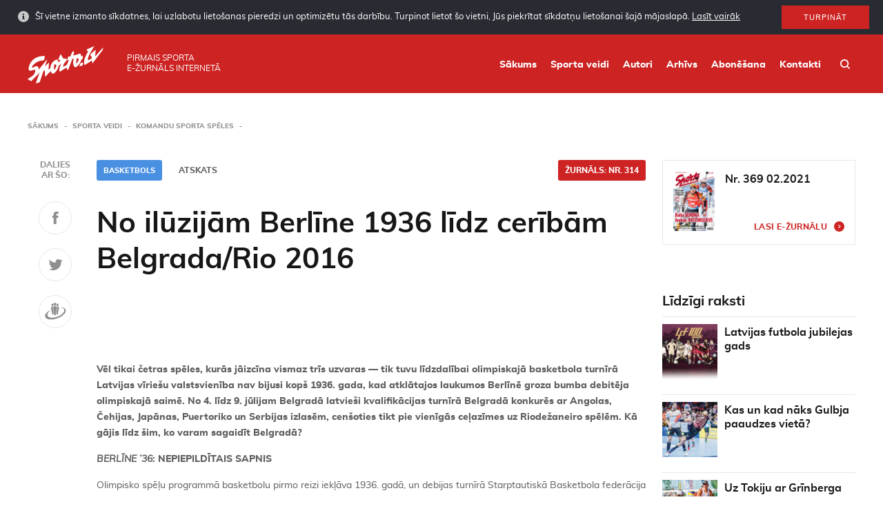

--- FILE ---
content_type: text/html; charset=UTF-8
request_url: https://www.sporto.lv/sporta-veidi/komandu-sporta-speles/no-iluzijam-berline-1936-lidz-ceribam-belgrada-rio-2016/
body_size: 23817
content:
<!doctype html>
<html class="no-js" lang="lv">
<head>
    <meta charset="utf-8">
    <meta http-equiv="X-UA-Compatible" content="IE=edge">
    <title>No ilūzijām Berlīne 1936 līdz cerībām Belgrada/Rio 2016 - Sporto</title>
    <meta name="viewport" content="width=device-width, initial-scale=1, user-scalable=no">
    <meta property="og:title" content="No ilūzijām Berlīne 1936 līdz cerībām Belgrada/Rio 2016"/>
    <meta property="og:url" content="https://www.sporto.lv/sporta-veidi/komandu-sporta-speles/no-iluzijam-berline-1936-lidz-ceribam-belgrada-rio-2016/"/>
    <meta property="og:description" content=""/>
                <meta property="og:image" content="https://www.sporto.lv/uploads/2019/03/Sporto-OG-attels-2x.png"/>
                    <link rel="shortcut icon" href="https://www.sporto.lv/uploads/2019/02/sporto-favicon-80x80.png">
        <link rel="icon" href="https://www.sporto.lv/uploads/2019/02/sporto-favicon-80x80.png">
        <title>No ilūzijām Berlīne 1936 līdz cerībām Belgrada/Rio 2016 - Sporto</title>

<!-- This site is optimized with the Yoast SEO plugin v12.6.2 - https://yoast.com/wordpress/plugins/seo/ -->
<meta name="robots" content="max-snippet:-1, max-image-preview:large, max-video-preview:-1"/>
<link rel="canonical" href="https://www.sporto.lv/sporta-veidi/komandu-sporta-speles/no-iluzijam-berline-1936-lidz-ceribam-belgrada-rio-2016/" />
<meta property="og:locale" content="lv_LV" />
<meta property="og:type" content="article" />
<meta property="og:title" content="No ilūzijām Berlīne 1936 līdz cerībām Belgrada/Rio 2016 - Sporto" />
<meta property="og:description" content="Vēl tikai četras spēles, kurās jāizcīna vismaz trīs uzvaras &mdash; tik tuvu līdzdalībai olimpiskajā basketbola turnīrā Latvijas vīrie&scaron;u valstsvienība nav bijusi kop&scaron; 1936. gada, kad atklātajos laukumos Berlīnē groza bumba debitēja olimpiskajā saimē. No 4. līdz 9. jūlijam Belgradā latvie&scaron;i kvalifikācijas turnīrā Belgradā konkurēs ar Angolas, Čehijas, Japānas, Puertoriko un Serbijas izlasēm, cen&scaron;oties tikt pie &hellip;" />
<meta property="og:url" content="https://www.sporto.lv/sporta-veidi/komandu-sporta-speles/no-iluzijam-berline-1936-lidz-ceribam-belgrada-rio-2016/" />
<meta property="og:site_name" content="Sporto" />
<meta property="article:publisher" content="https://www.facebook.com/zurnalssports" />
<meta name="twitter:card" content="summary" />
<meta name="twitter:description" content="Vēl tikai četras spēles, kurās jāizcīna vismaz trīs uzvaras &mdash; tik tuvu līdzdalībai olimpiskajā basketbola turnīrā Latvijas vīrie&scaron;u valstsvienība nav bijusi kop&scaron; 1936. gada, kad atklātajos laukumos Berlīnē groza bumba debitēja olimpiskajā saimē. No 4. līdz 9. jūlijam Belgradā latvie&scaron;i kvalifikācijas turnīrā Belgradā konkurēs ar Angolas, Čehijas, Japānas, Puertoriko un Serbijas izlasēm, cen&scaron;oties tikt pie &hellip;" />
<meta name="twitter:title" content="No ilūzijām Berlīne 1936 līdz cerībām Belgrada/Rio 2016 - Sporto" />
<script type='application/ld+json' class='yoast-schema-graph yoast-schema-graph--main'>{"@context":"https://schema.org","@graph":[{"@type":"WebSite","@id":"https://www.sporto.lv/#website","url":"https://www.sporto.lv/","name":"Sporto","description":"Sporto","potentialAction":{"@type":"SearchAction","target":"https://www.sporto.lv/?s={search_term_string}","query-input":"required name=search_term_string"}},{"@type":"WebPage","@id":"https://www.sporto.lv/sporta-veidi/komandu-sporta-speles/no-iluzijam-berline-1936-lidz-ceribam-belgrada-rio-2016/#webpage","url":"https://www.sporto.lv/sporta-veidi/komandu-sporta-speles/no-iluzijam-berline-1936-lidz-ceribam-belgrada-rio-2016/","inLanguage":"lv-LV","name":"No il\u016bzij\u0101m Berl\u012bne 1936 l\u012bdz cer\u012bb\u0101m Belgrada/Rio 2016 - Sporto","isPartOf":{"@id":"https://www.sporto.lv/#website"},"datePublished":"2019-02-22T06:47:13+00:00","dateModified":"2019-02-22T06:47:14+00:00","breadcrumb":{"@id":"https://www.sporto.lv/sporta-veidi/komandu-sporta-speles/no-iluzijam-berline-1936-lidz-ceribam-belgrada-rio-2016/#breadcrumb"}},{"@type":"BreadcrumbList","@id":"https://www.sporto.lv/sporta-veidi/komandu-sporta-speles/no-iluzijam-berline-1936-lidz-ceribam-belgrada-rio-2016/#breadcrumb","itemListElement":[{"@type":"ListItem","position":1,"item":{"@type":"WebPage","@id":"https://www.sporto.lv/","url":"https://www.sporto.lv/","name":"<i class=\"fa fa-home\"></i>"}},{"@type":"ListItem","position":2,"item":{"@type":"WebPage","@id":"https://www.sporto.lv/sporta-veidi/%sport-category%/","url":"https://www.sporto.lv/sporta-veidi/%sport-category%/","name":"Articles"}},{"@type":"ListItem","position":3,"item":{"@type":"WebPage","@id":"https://www.sporto.lv/sporta-veidi/komandu-sporta-speles/no-iluzijam-berline-1936-lidz-ceribam-belgrada-rio-2016/","url":"https://www.sporto.lv/sporta-veidi/komandu-sporta-speles/no-iluzijam-berline-1936-lidz-ceribam-belgrada-rio-2016/","name":"No il\u016bzij\u0101m Berl\u012bne 1936 l\u012bdz cer\u012bb\u0101m Belgrada/Rio 2016"}}]}]}</script>
<!-- / Yoast SEO plugin. -->

<link rel='dns-prefetch' href='//www.sporto.lv' />
<link rel='dns-prefetch' href='//s.w.org' />
<link rel='stylesheet' id='wp-block-library-css'  href='https://www.sporto.lv/wp/wp-includes/css/dist/block-library/style.min.css?ver=5.0.3' type='text/css' media='all' />
<link rel='stylesheet' id='sage/css-css'  href='https://www.sporto.lv/themes/base/assets/styles/main.css?ver=1.1.3' type='text/css' media='all' />
	<script>
		var ajaxurl = "https:\/\/www.sporto.lv\/wp\/wp-admin\/admin-ajax.php",
			base_url = "https:\/\/www.sporto.lv\/themes\/base",
			template_url = "https:\/\/www.sporto.lv\/themes\/base",
			translations = {
				required    : 'Please fill all required fields',
				valid_email : 'Please provide a valid email address',
				valid_captcha : 'Please check the reCAPTCHA field',
				select : 'Choose',
				prev: 'Previous',
				next : 'Next',
				readmore : 'Lasīt vairāk'
			},
			gmap_api_key = 
			"AIzaSyCcKjA2R8ybmmpXKgqwwNeUKZpBZJBw3ak"							;
	</script>
		<link rel='https://api.w.org/' href='https://www.sporto.lv/wp-json/' />
<link rel="EditURI" type="application/rsd+xml" title="RSD" href="https://www.sporto.lv/wp/xmlrpc.php?rsd" />
<link rel="wlwmanifest" type="application/wlwmanifest+xml" href="https://www.sporto.lv/wp/wp-includes/wlwmanifest.xml" /> 
<meta name="generator" content="WordPress 5.0.3" />
<link rel='shortlink' href='https://www.sporto.lv/?p=3801' />
<link rel="alternate" type="application/json+oembed" href="https://www.sporto.lv/wp-json/oembed/1.0/embed?url=https%3A%2F%2Fwww.sporto.lv%2Fsporta-veidi%2Fkomandu-sporta-speles%2Fno-iluzijam-berline-1936-lidz-ceribam-belgrada-rio-2016%2F" />
<link rel="alternate" type="text/xml+oembed" href="https://www.sporto.lv/wp-json/oembed/1.0/embed?url=https%3A%2F%2Fwww.sporto.lv%2Fsporta-veidi%2Fkomandu-sporta-speles%2Fno-iluzijam-berline-1936-lidz-ceribam-belgrada-rio-2016%2F&#038;format=xml" />
    </head>    <body class="magazine-template-default single single-magazine postid-3801 no-iluzijam-berline-1936-lidz-ceribam-belgrada-rio-2016">
                    <div id="cookies" class="cookies cookies--hidden">
        <div class="cookies__inner">
            <div class="cookies__text">
                Šī vietne izmanto sīkdatnes, lai uzlabotu lietošanas pieredzi un optimizētu tās darbību. Turpinot lietot šo vietni, Jūs piekrītat sīkdatņu lietošanai šajā mājaslapā.                <a class="cookies__more" href="https://www.sporto.lv/sikdatnu-lietosanas-politika/">Lasīt vairāk</a>
            </div>
            <div class="cookies__button">
                <button id="cookies-btn" class="button">Turpināt</button>
            </div>
        </div>
    </div>
            <div class="outer-wrapper">
            <div class="header">
    <div class="container">
        <div class="header__logo">
            <a class="header__logo__link" href="https://www.sporto.lv/">
                <img class="header__logo__image" src="https://www.sporto.lv/uploads/2019/02/Sporto_lv-logo.svg"/>
            </a>
        </div>
        <div class="header__text"><span>Pirmais sporta<br> e-žurnāls internetā</span></div>
        <div class="header__right">
            <nav class="main-nav">
                <div class="menu-main-menu-container"><ul id="menu-main-menu" class="main-nav__list"><li id="menu-item-18375" class="menu-item menu-item-type-post_type menu-item-object-page menu-item-home menu-item-18375"><a href="https://www.sporto.lv/">Sākums</a></li>
<li id="menu-item-18374" class="menu-item menu-item-type-post_type menu-item-object-page menu-item-18374"><a href="https://www.sporto.lv/sporta-veidi/">Sporta veidi</a></li>
<li id="menu-item-18372" class="menu-item menu-item-type-post_type menu-item-object-page menu-item-18372"><a href="https://www.sporto.lv/rakstu-autori/">Autori</a></li>
<li id="menu-item-18373" class="menu-item menu-item-type-post_type menu-item-object-page menu-item-18373"><a href="https://www.sporto.lv/arhivs/">Arhīvs</a></li>
<li id="menu-item-18371" class="menu-item menu-item-type-post_type menu-item-object-page menu-item-18371"><a href="https://www.sporto.lv/abonesana/">Abonēšana</a></li>
<li id="menu-item-28" class="menu-item menu-item-type-post_type menu-item-object-page menu-item-28"><a href="https://www.sporto.lv/kontakti/">Kontakti</a></li>
</ul></div>            </nav>
            <div class="header__search"><a class="header__search__link" href="/?s"></a></div>
            <div class="header__mobile-toggle js-toggle-mobile-menu"></div>
        </div>
    </div>
</div>            <div class="wrap" role="document">
                <div class="content">
                                            <div class="main">
                            <div class="container">
<div class="breadcrumbs">
    <ul id="breadcrumbs" class="breadcrumbs"><li class="breadcrumbs__item breadcrumbs__item--home"><a href="https://www.sporto.lv/">Sākums</a></li><li class="breadcrumbs__item"><a href="https://www.sporto.lv/sporta-veidi/">Sporta veidi</a></li><li class="breadcrumbs__item"><a href="https://www.sporto.lv/sporta-veidi/komandu-sporta-speles/">Komandu sporta spēles</a></li></ul></div><div class="page__body clearfix">
    <div class="page__left">
        <div class="page__has-share">
            
<div class="share">
    <div class="share__scroller">
        <div class="share__text">Dalies <br> ar šo: </div>
        <a href="https://www.facebook.com/sharer/sharer.php?u=https://www.sporto.lv/sporta-veidi/komandu-sporta-speles/no-iluzijam-berline-1936-lidz-ceribam-belgrada-rio-2016/" class="share__item soc-share" data-platform="facebook" data-content="https://www.sporto.lv/sporta-veidi/komandu-sporta-speles/no-iluzijam-berline-1936-lidz-ceribam-belgrada-rio-2016/">
            <svg width="9px" height="19px" viewBox="0 0 9 19" version="1.1" xmlns="http://www.w3.org/2000/svg" xmlns:xlink="http://www.w3.org/1999/xlink"> <g id="Molekulas" stroke="none" stroke-width="1" fill="none" fill-rule="evenodd"> <g id="Projekta-vizuālās-pamatvadlīnijas" transform="translate(-212.000000, -3292.000000)" fill="#5F5F5F"> <g id="Ikonas" transform="translate(120.000000, 3191.000000)"> <g id="facebook" transform="translate(72.000000, 86.000000)"> <g id="faceboook" transform="translate(20.000000, 15.710145)"> <path d="M5.76,4.24718841 L5.76,6.04585507 L8.64,6.04585507 L8.28,9.28318841 L5.76,9.28318841 L5.76,18.2751884 L1.8,18.2751884 L1.8,9.28318841 L0,9.28318841 L0,6.04585507 L1.8,6.04585507 L1.8,4.24718841 C1.8,4.24718841 1.48,0.816521739 4.68,0.284521739 L8.64,0.284521739 L8.64,3.16718841 L6.84,3.16718841 C6.55102231,3.15861211 6.27130886,3.26964115 6.0668808,3.47406921 C5.86245275,3.67849727 5.7514237,3.95821071 5.76,4.24718841 L5.76,4.24718841 Z"></path> </g> </g> </g> </g> </g></svg>
        </a>
        <a href="https://twitter.com/share/?text=https://www.sporto.lv/sporta-veidi/komandu-sporta-speles/no-iluzijam-berline-1936-lidz-ceribam-belgrada-rio-2016/" class="share__item soc-share" data-platform="twitter" data-content='{"title":"No il\u016bzij\u0101m Berl\u012bne 1936 l\u012bdz cer\u012bb\u0101m Belgrada\/Rio 2016","url":"https:\/\/www.sporto.lv\/sporta-veidi\/komandu-sporta-speles\/no-iluzijam-berline-1936-lidz-ceribam-belgrada-rio-2016\/","text":"V\u0113l tikai \u010detras sp\u0113les, kur\u0101s j\u0101izc\u012bna vismaz tr\u012bs uzvaras &mdash; tik tuvu l\u012bdzdal\u012bbai olimpiskaj\u0101 basketbola turn\u012br\u0101 Latvijas v\u012brie&scaron;u valstsvien\u012bba nav bijusi kop&scaron; 1936."}'>
            <svg width="21px" height="16px" viewBox="0 0 21 16" version="1.1" xmlns="http://www.w3.org/2000/svg" xmlns:xlink="http://www.w3.org/1999/xlink"> <g id="Molekulas" stroke="none" stroke-width="1" fill="none" fill-rule="evenodd"> <g id="Projekta-vizuālās-pamatvadlīnijas" transform="translate(-278.000000, -3293.000000)" fill="#5F5F5F"> <g id="Ikonas" transform="translate(120.000000, 3191.000000)"> <g id="twitter" transform="translate(144.000000, 86.000000)"> <g id="twiiter" transform="translate(14.666667, 16.000000)"> <path d="M20,1.90133333 C19.2485292,2.22517374 18.4532302,2.43590549 17.64,2.52666667 C18.5010519,2.04128358 19.1447382,1.24597343 19.44,0.302666667 C18.6353463,0.773635706 17.7559634,1.10329155 16.84,1.27733333 C16.0729961,0.479753552 15.0194322,0.0212153252 13.9130359,0.00344289648 C12.8066397,-0.0143295322 11.7388919,0.410133327 10.9466667,1.18266667 C10.1661241,1.9258279 9.73116412,2.9610327 9.74666667,4.03866667 C9.74357935,4.35034799 9.77941195,4.66119576 9.85333333,4.964 C6.56677401,4.80800159 3.49801404,3.27458967 1.4,0.74 C1.0294049,1.35414857 0.835614952,2.05871347 0.84,2.776 C0.833192107,3.44988312 1.00329911,4.11376018 1.33333333,4.70133333 C1.65447996,5.28123886 2.11213185,5.77412994 2.66666667,6.13733333 C2.01682827,6.11736856 1.38126369,5.94178812 0.813333333,5.62533333 L0.813333333,5.676 C0.799079541,6.61747853 1.13123454,7.53137928 1.74666667,8.244 C2.34135999,8.96918401 3.17195757,9.46235133 4.09333333,9.63733333 C3.74052997,9.72785124 3.37755816,9.77266257 3.01333333,9.77066667 C2.75439095,9.76824669 2.49595347,9.74730434 2.24,9.708 C2.4990148,10.5124671 3.0081992,11.2131796 3.69333333,11.708 C4.38252722,12.22449 5.21878374,12.5071354 6.08,12.5146667 C4.62724307,13.651023 2.83095343,14.2590342 0.986666667,14.2386667 C0.657075279,14.2408469 0.327634396,14.2239296 0,14.188 C1.87814338,15.3884722 4.06437975,16.0179415 6.29333333,16 C7.69102129,16.0096535 9.08002248,15.7796566 10.4,15.32 C11.5887533,14.9106139 12.6949631,14.292491 13.6666667,13.4946667 C14.5722536,12.7361468 15.3627442,11.8499888 16.0133333,10.864 C16.6528329,9.90696445 17.1470827,8.86050278 17.48,7.75866667 C17.7960378,6.70669263 17.9577231,5.61441891 17.96,4.516 C17.96,4.28266667 17.96,4.108 17.9466667,3.99066667 C18.7477376,3.41931929 19.4426606,2.71221264 20,1.90133333 L20,1.90133333 Z"></path> </g> </g> </g> </g> </g></svg>
        </a>
        <a href="https://www.draugiem.lv/say/ext/add.php?title=No ilūzijām Berlīne 1936 līdz cerībām Belgrada/Rio 2016&amp;link=https://www.sporto.lv/sporta-veidi/komandu-sporta-speles/no-iluzijam-berline-1936-lidz-ceribam-belgrada-rio-2016/" class="share__item soc-share" data-platform="draugiem" data-content='{"title":"No il\u016bzij\u0101m Berl\u012bne 1936 l\u012bdz cer\u012bb\u0101m Belgrada\/Rio 2016","url":"https:\/\/www.sporto.lv\/sporta-veidi\/komandu-sporta-speles\/no-iluzijam-berline-1936-lidz-ceribam-belgrada-rio-2016\/","text":"V\u0113l tikai \u010detras sp\u0113les, kur\u0101s j\u0101izc\u012bna vismaz tr\u012bs uzvaras &mdash; tik tuvu l\u012bdzdal\u012bbai olimpiskaj\u0101 basketbola turn\u012br\u0101 Latvijas v\u012brie&scaron;u valstsvien\u012bba nav bijusi kop&scaron; 1936."}'>
            <svg width="31px" height="25px" viewBox="0 0 31 25" version="1.1" xmlns="http://www.w3.org/2000/svg" xmlns:xlink="http://www.w3.org/1999/xlink"> <g id="Molekulas" stroke="none" stroke-width="1" fill="none" fill-rule="evenodd"> <g id="Projekta-vizuālās-pamatvadlīnijas" transform="translate(-345.000000, -3289.000000)" fill="#5F5F5F"> <g id="Ikonas" transform="translate(120.000000, 3191.000000)"> <g id="draugiem" transform="translate(216.000000, 86.000000)"> <g transform="translate(9.043478, 11.710145)"> <path d="M21.6765217,7.04052174 C27.0498551,7.10985507 30.1831884,10.4405217 26.6231884,14.9938551 C24.4912415,17.5419595 21.694191,19.4486618 18.5431884,20.5018551 C18.3698551,20.5618551 18.1831884,20.6245217 18.0098551,20.6858551 C17.6631884,20.7978551 17.3298551,20.9045217 16.9831884,21.0085217 C16.1831884,21.2351884 15.4098551,21.4365217 14.6631884,21.5858551 C13.8498551,21.7511884 13.0765217,21.8738551 12.3165217,21.9618551 C11.7831884,22.0125217 11.2631884,22.0485217 10.7565217,22.0578551 C7.32985507,22.1445217 4.75652174,21.2018551 3.91652174,19.1725217 C2.90318841,16.7511884 4.95652174,13.3778551 9.04985507,10.8085217 C6.00985507,12.0485217 0.503188406,14.9511884 0.263188406,19.1111884 L0.263188406,19.6365217 C0.293607611,20.0753743 0.374131104,20.5093065 0.503188406,20.9298551 C1.38318841,23.7298551 5.51652174,25.0471884 10.7565217,24.5738551 C11.2765217,24.5311884 11.7965217,24.4702995 12.3165217,24.3911884 C13.0765217,24.2765217 13.8631884,24.1245217 14.6631884,23.9365217 C15.4231884,23.7538551 16.1965217,23.5365217 16.9831884,23.2898551 C17.1565217,23.2285217 17.3298551,23.1765217 17.5031884,23.1151884 C17.8631884,23.0005217 18.2098551,22.8791884 18.5431884,22.7485217 C22.3753068,21.5534018 25.8033356,19.3240297 28.4498551,16.3058551 C29.4192243,15.1618413 30.0475585,13.7684179 30.2631884,12.2845217 L30.2631884,11.3671884 C29.9565217,8.33385507 26.4498551,6.55652174 21.6765217,7.04052174 Z M18.1831884,5.53652174 C18.3045393,5.53668285 18.4254485,5.52190505 18.5431884,5.49252174 C19.3319213,5.1656291 19.8100391,4.35717527 19.7165217,3.50852174 C19.9127642,2.63437776 19.4007828,1.75702794 18.5431884,1.49785507 C18.4686087,1.48295481 18.3924999,1.47713472 18.3165217,1.48052174 C17.7015625,1.48364658 17.1606424,1.8877139 16.9831884,2.47652174 C16.8635036,2.80761164 16.8003999,3.15648489 16.7965217,3.50852174 C16.7727014,3.91724477 16.8363395,4.32634726 16.9831884,4.70852174 C17.1643204,5.21323613 17.6470452,5.54631626 18.1831884,5.53652174 L18.1831884,5.53652174 Z M18.1698551,5.87785507 C17.8782093,5.87442021 17.5872153,5.90620571 17.3031884,5.97252174 L17.3698551,6.06985507 L17.4898551,6.30585507 L17.5965217,6.55118841 L17.6898551,6.80452174 L17.7431884,7.07118841 L17.7965217,7.33785507 L17.8098551,7.60452174 L17.8231884,7.87118841 L17.8231884,8.14985507 L17.8098551,8.41652174 L17.7965217,8.68318841 L17.7565217,8.94985507 L17.7165217,9.21652174 L17.6631884,9.48318841 L17.6231884,9.74985507 L17.5698551,10.0165217 L17.5031884,10.2831884 L17.4498551,10.5351884 L17.3965217,10.7805217 L17.3298551,11.0178551 L17.2765217,11.2445217 L17.2231884,11.4618551 L17.1698551,11.6725217 L17.1431884,11.8058551 L17.1031884,11.9551884 L17.0765217,12.1125217 L17.0498551,12.2778551 L17.0098551,12.4525217 L16.9831884,12.6018551 L16.9831884,12.6365217 L16.9565217,12.8285217 L16.9165217,13.0205217 L16.8898551,13.2231884 L16.8498551,13.4325217 L16.8231884,13.6418551 L16.7965217,13.8525217 L16.7698551,14.0698551 L16.7298551,14.2805217 L16.7031884,14.4991884 L16.6765217,14.7165217 L16.6498551,14.9365217 L16.6498551,14.9565217 C16.7031884,15.5858551 16.7565217,16.1178551 16.7831884,16.4231884 C16.7811935,16.6927396 16.85017,16.9580693 16.9831884,17.1925217 C17.1794331,17.4396151 17.4811566,17.5791004 17.7965217,17.5685217 C18.0683423,17.5662723 18.3314407,17.4723086 18.5431884,17.3018551 C18.7513907,17.0566382 18.8732,16.7497726 18.8898551,16.4285217 C19.0231884,15.5285217 19.4231884,12.5738551 19.7698551,11.3058551 C20.2631884,9.47918841 21.4498551,6.15785507 18.5431884,5.90585507 C18.4196561,5.88687403 18.2948366,5.87751256 18.1698551,5.87785507 L18.1698551,5.87785507 Z M14.6365217,4.94452174 L14.6631884,4.94452174 C15.7831884,4.93652174 16.3165217,3.89518841 16.3165217,2.61918841 C16.3165217,1.34318841 15.7831884,0.293855072 14.6631884,0.285855072 L14.6365217,0.285855072 C13.5031884,0.285855072 12.9698551,1.33518841 12.9698551,2.61918841 C12.9698551,3.90318841 13.5031884,4.94185507 14.6365217,4.94185507 L14.6365217,4.94452174 Z M12.3165217,10.3378551 C12.4231884,10.7831884 12.5298551,11.1938551 12.6098551,11.5618551 C12.9698551,13.0285217 13.3165217,16.4125217 13.4498551,17.4285217 C13.4067286,17.8867097 13.6268246,18.3297933 14.0179888,18.5722531 C14.4091529,18.8147129 14.9038906,18.8147129 15.2950547,18.5722531 C15.6862188,18.3297933 15.9063149,17.8867097 15.8631884,17.4285217 C15.9831884,16.4058551 16.3298551,13.0151884 16.6765217,11.5618551 C16.7698551,11.1938551 16.8765217,10.7831884 16.9831884,10.3378551 C17.4382025,9.06942652 17.4382025,7.68228362 16.9831884,6.41385507 C16.4005396,5.7306737 15.5477506,5.33716328 14.6498551,5.33716328 C13.7519595,5.33716328 12.8991705,5.7306737 12.3165217,6.41385507 C11.8687994,7.68262681 11.8687994,9.06641667 12.3165217,10.3351884 L12.3165217,10.3378551 Z M10.7565217,5.49518841 C10.8744116,5.52375415 10.9952222,5.5385199 11.1165217,5.53918841 C11.6520473,5.55371685 12.1362224,5.22232591 12.3165217,4.71785507 C12.4633706,4.3356806 12.5270088,3.9265781 12.5031884,3.51785507 C12.4993102,3.16581823 12.4362066,2.81694498 12.3165217,2.48585507 C12.1424739,1.89466978 11.5994611,1.48903919 10.9831884,1.48985507 C10.9072103,1.48646805 10.8311014,1.49228814 10.7565217,1.50718841 C9.89814377,1.76413613 9.38929728,2.64613672 9.59652174,3.51785507 C9.49787561,4.36080371 9.97182597,5.16651932 10.7565217,5.48985507 L10.7565217,5.49518841 Z M10.4098551,16.4218551 C10.4265102,16.743106 10.5483194,17.0499715 10.7565217,17.2951884 C10.9682694,17.465642 11.2313678,17.5596057 11.5031884,17.5618551 C11.8191678,17.5755058 12.1222194,17.4354065 12.3165217,17.1858551 C12.4426788,16.9479541 12.5154788,16.6854192 12.5298551,16.4165217 C12.5565217,16.1098551 12.5965217,15.5778551 12.6498551,14.9578551 L12.6498551,14.9431884 L12.6231884,14.7231884 L12.5965217,14.5058551 L12.5565217,14.2871884 L12.5298551,14.0765217 L12.5031884,13.8591884 L12.4765217,13.6485217 L12.4498551,13.4391884 L12.4098551,13.2298551 L12.3831884,13.0271884 L12.3565217,12.8351884 L12.3165217,12.6431884 L12.3165217,12.6178551 L12.2898551,12.4591884 L12.2631884,12.2845217 L12.2231884,12.1191884 L12.1965217,11.9618551 L12.1565217,11.8125217 L12.1298551,11.6791884 L12.0898551,11.4685217 L12.0231884,11.2511884 L11.9698551,11.0245217 L11.9165217,10.7871884 L11.8498551,10.5418551 L11.7965217,10.2898551 L11.7431884,10.0231884 L11.6765217,9.75652174 L11.6231884,9.48985507 L11.5831884,9.22318841 L11.5431884,8.95652174 L11.5165217,8.68985507 L11.4898551,8.42318841 L11.4765217,8.14318841 L11.4765217,7.87652174 L11.4898551,7.60985507 L11.5165217,7.34318841 L11.5565217,7.07652174 L11.6231884,6.80985507 L11.6898551,6.55652174 L11.8098551,6.31118841 L11.9431884,6.07518841 L12.0098551,5.97785507 C11.7211707,5.91236873 11.4258626,5.88060074 11.1298551,5.88318841 C11.0051152,5.87975457 10.8802969,5.88599549 10.7565217,5.90185507 C7.84985507,6.15385507 9.03652174,9.47518841 9.52985507,11.3018551 C9.87652174,12.5645217 10.2765217,15.5191884 10.4098551,16.4231884 L10.4098551,16.4218551 Z"></path> </g> </g> </g> </g> </g></svg>
        </a>
    </div>
</div>            <div class="meta clearfix">
                                   <a class="meta__category meta__tag" href="https://www.sporto.lv/sporta-veidi/basketbols/">Basketbols</a>
                      <a class="meta__magazine meta__tag" href="https://www.sporto.lv/arhivs/314/">Žurnāls:  Nr. 314</a>
        <span class="meta__author">
                                            <span class="meta__author__item">Atskats</span>
                    
    </span>
</div>

<div class="entry-content">
    <h1 class="page__title">No ilūzijām Berlīne 1936 līdz cerībām Belgrada/Rio 2016</h1>
            <p class="lead-text"></p>
        <div class="lead-image"><img src="" alt=""></div>
    <p><strong>Vēl tikai četras spēles, kurās jāizcīna vismaz trīs uzvaras &mdash; tik tuvu līdzdalībai olimpiskajā basketbola turnīrā Latvijas vīrie&scaron;u valstsvienība nav bijusi kop&scaron; 1936. gada, kad atklātajos laukumos Berlīnē groza bumba debitēja olimpiskajā saimē. No 4. līdz 9. jūlijam Belgradā latvie&scaron;i kvalifikācijas turnīrā Belgradā konkurēs ar Angolas, Čehijas, Japānas, Puertoriko un Serbijas izlasēm, cen&scaron;oties tikt pie vienīgās ceļazīmes uz Riodežaneiro spēlēm. Kā gājis līdz &scaron;im, ko varam sagaidīt Belgradā? </strong></p>
<p><strong><em>BERLĪNE &rsquo;36</em></strong><strong>: NEPIEPILDĪTAIS SAPNIS</strong></p>
<p>Olimpisko spēļu programmā basketbolu pirmo reizi iekļāva 1936. gadā, un debijas turnīrā Starptautiskā Basketbola federācija demokrātiski ļāva piedalīties visiem, kam vien bija vēlē&scaron;anās un līdzekļi ceļojumam uz Berlīni. Pieteicās 23 valstu komandas, bet divas &mdash; arī Eiropas vicečempione Spānijas izlase &mdash; laukumā neizgāja.</p>
<p>Piedalījās arī Eiropas čempione Latvijas valstsvienība, kuras izredžu vērtējums pirms turnīra svārstījās starp divām galējībām. Optimisti cerēja uz līdzvērtīgu cīņu pat ar basketbola dzimtenes ASV pārstāvjiem. Pesimisti sūrojās, ka trūkst objektīvas informācijas ne tikai par Ziemeļamerikas un Dienvidamerikas, bet arī eksotiskās Āzijas &mdash; Filipīnu, Japānas un Ķīnas &mdash; komandu spēku, kā arī norādīja uz meistarīgā uzbrucēja Jāņa Lidmaņa trūkumu un valstsvienības galvenā trenera Valdemāra Baumaņa atstum&scaron;anu no komandas vadības.</p>
<p>Piepildījās sliktākais variants. Latvijas komanda pirmajā spēlē gan uzvarēja Urugvajas izlasi (20:17), bet otrajā kārtā zaudēja nākamajiem 2. vietas ieguvējiem &mdash; Kanādas basketbolistiem (23:34) &mdash; un tre&scaron;ajā spēlē piekāpās Polijas komandai (23:28). Noslēguma tabulā dalīta 15.&mdash;18. vieta&#8230;</p>
<p>1940. gadā XII olimpiādes spēles bija paredzētas netālajos Helsinkos. Latvijas basketbolisti atkal loloja nopietnus nodomus, un &scaron;oreiz cerībām bija ielikts stabilāks pamats. Pirmkārt, mūsu groza bumbas sūtņi jau bija viesoju&scaron;ies pieredzes un meistarības krā&scaron;anas vizītē ASV. Otrkārt, starptautiskā basketbola dzīve kļuva aizvien aktīvāka un Latvijas valstsvienība ar jauniem spēkiem ierindā regulāri bija pieveikusi visas Eiropas elites komandas. Tre&scaron;kārt, 1939. gada Eiropas meistarsacīkstēs Kauņā izcīnītajai otrajai vietai patiesībā bija pat augstāka vērtība nekā 1935. gadā iegūtajam čempionu kausam, jo latvie&scaron;i laukumā bija apliecināju&scaron;i konkurētspēju ar ASV basketbola zinības apguvu&scaron;ajiem Lietuvas basketbolistiem, ieskaitot Berlīnes spēļu čempionu Pranu Lubinu.</p>
<p>Diemžēl Otrā pasaules kara sākums un Padomju Savienības iebrukums Somijā izjauca olimpiskos plānus. No 1952. līdz 1988. gadam Latvijas basketbolisti olimpiskajos laukumos varēja cīnīties tikai zem sve&scaron;iem karogiem.</p>
<p><strong>ZEM OLIMPA VISIEM VIETAS NEPIETIEK</strong></p>
<p>Pirmajās pēckara spēlēs Londonā 1948. gadā, kur okupēto Baltijas valstu sportistiem līdzdalība jau bija liegta, tika sasniegts basketbola turnīra dalībnieku rekords &mdash; cīņā par olimpisko titulu devās visas 23 pieteiktās komandas.</p>
<p>Jūtot, ka aizvien pieaugo&scaron;o interesi vairs nebūs iespējams iekļaut sacensību kalendāra <em>rāmī</em>, <em>FIBA</em> nolēma ierobežot olimpiskā turnīra dalībnieku skaitu ar 16 komandām (kop&scaron; 1976. gada spēlē 12 vīrie&scaron;u komandas, toties notiek arī sievie&scaron;u turnīri). Daļa vietu tradicionāli tika rezervētas rīkotājiem, kā arī iepriek&scaron;ējo spēļu un pasaules čempionātu laureātiem. Citiem pretendentiem rīkoja īpa&scaron;us kvalifikācijas turnīrus, kas sākotnēji risinājās īsi pirms olimpisko spēļu atklā&scaron;anas tajā pa&scaron;ā valstī.</p>
<p>1952. gadā 13 vienības cīnījās par se&scaron;ām vietām. 1956. gadā Melburnā atlases <em>sieta</em> funkcijas veiksmīgi izpildīja lielais attālums &mdash; līdz Austrālijai nokļuva tikai 14 valstu izlases un īpa&scaron;s kvalifikācijas turnīrs nebija vajadzīgs. Savukārt 1960. gadā piecas brīvās vietas pēdējā brīdī tika sadalītas 18 vienību turnīrā Boloņā.</p>
<p><strong>CĪNĀS ARĪ LATVIE&Scaron;I</strong></p>
<p>Latvijas basketbola valstsvienībai ceļ&scaron; uz olimpiskajām spēlēm bija slēgts līdz pat neatkarības atgū&scaron;anai, savukārt Padomju Savienības izlases sastāvā iekļautie latvie&scaron;u spēlētāji ilgu laiku bija pasargāti no kvalifikācijas cīņām, jo PSRS komandai kā daudzkārtējai Eiropas čempionei līdz pat 1980. gadam olimpiskā ceļazīme tika pasniegta uz &scaron;ķīvī&scaron;a ar zelta maliņu. &Scaron;ajā laikā pa trim reizēm olimpiskās sudraba medaļas izcīnīja Maigonis Valdmanis, Jānis Krūmiņ&scaron; un Valdis Muižnieks, pa reizei &mdash; Cezars Ozers un Juris Kalniņ&scaron;.</p>
<p>Tomēr arī olimpiskie kvalifikācijas turnīri nepalika bez latvie&scaron;u līdzdalības.</p>
<p>1960. gadā no 12. līdz 20. augustam Boloņā 18 komandas no visas pasaules cīnījās par piecām vietām Romas olimpisko spēļu turnīrā, un &scaron;ajās sacensībās Austrālijas izlases sastāvā spēlēja Latvijā dzimu&scaron;ie Inga Freidenfelds un Juris Dancis (abi jau bija piedalīju&scaron;ies Melburnas olimpiskajās spēlēs), turklāt Ķenguru zemes komandu trenēja Ēriks Erkens. Latvie&scaron;i savā komandā bija starp līderiem (Freidenfeldam vidēji spēlē 16, Dancim &mdash; 8,4 punkti), tiesa, Austrālijas izlase grupas turnīrā zaudēja visās četrās spēlēs, un vienīgajai uzvarai pār Sudānas komandu bija tikai prestiža vērtība.</p>
<p>1964. gadā Tokijas olimpisko ceļazīmju pretendenti tika sadalīti vairākos turnīros pēc ģeogrāfiskā principa. Jokohamā, kur spēlēja 10 komandas no Āzijas, Amerikas un Okeānijas, Austrālijas basketbolistiem veicās labāk nekā iepriek&scaron; &mdash; 2. vieta un tiesības piedalīties olimpiskajās spēlēs! Astoņu uzvaru izcīnī&scaron;anā roku pielika arī latvie&scaron;i. Verners Linde vidēji spēlē guva 7 punktus, Miķelis Dancis (Jura brālis) &mdash; 3,6. Nedēļu pēc kvalifikācijas beigām startēju&scaron;ajā olimpiskajā turnīrā austrālie&scaron;i izcīnīja 9. vietu (Lindem vidēji spēlē 4 punkti, Dancim &mdash; 1,2).</p>
<p>1968. gadā Meksikas pilsētā Monterejā cīņa par divām olimpiskajām ceļazīmēm devās tikai piecas komandas, un Austrālijas izlases sastāvā atkal bija Miķelis Dancis (vidēji spēlē 8,5 punkti) un Verners Linde (1). &Scaron;oreiz gan starts nebija sekmīgs &mdash; nācās atgriezties mājās ar četriem zaudējumiem.</p>
<p>Austrālijas latvie&scaron;u olimpiskajai epopejai bija turpinājums jau augstākā līmenī. 1976. gadā Monreālā Andris Blicavs palīdzēja komandai izcīnīt 8. vietu, vidēji spēlē gūstot 10,7 punktus, izcīnot piecas atlēku&scaron;ās bumbas un izdarot 1,7 rezultatīvas piespēles. Savukārt 1988., 1992., 1996. un 2000. gadā olimpiskajās spēlēs Austrāliju pārstāvēja latvietes Ievas Kampes dēls Endrjū Vlahovs, kur&scaron; četros turnīros aizvadīja 30 spēles (vidēji laukumā nepilnas 19 minūtes, 6,5 punkti, 3,7 atlēku&scaron;ās bumbas). Austrālie&scaron;i trīs reizes apstājās soļa attālumā no pjedestāla, ierindojoties 4. vietā.</p>
<p>Savukārt 1980. gada pavasarī &Scaron;veicē savas mītnes zemes Zviedrijas izlases sastāvā par olimpisko ceļazīmi cīnījās Mārtiņ&scaron; Teriņ&scaron;, 7 spēlēs vidēji gūstot 8,4 punktus. Zviedri palika tikai 7. vietā, tomēr dažas nedēļas vēlāk noskaidrojās, ka olimpisko spēļu dalībnieku sarakstu pamatīgi izretinājis boikots &mdash; atteicās piedalīties ASV, Ķīnas, Puertoriko, Kanādas un Argentīnas izlases. Centieni aizstājējus atrast attiecīgajos kontinentos bija sekmīgi tikai daļēji, un galu galā olimpiskā duča piepildī&scaron;anai tika uzrunāti arī zviedri, kuri nolēma izdevību garām nelaist. Teriņa komandā gan nebija.</p>
<p><strong>KAD UZVARĒTĀJI PALIEK BEZ CEĻAZĪMES</strong></p>
<p>20. gadsimta pēdējās desmitgadēs Eiropā cīņa par olimpiskajām ceļazīmēm kļuva teju vai tikpat aizraujo&scaron;a, cik Eiropas čempionāti.</p>
<p>Piemēram, 1976. gadā turnīrā Edinburgā Itālijas izlase negaidīti pieveica Eiropas čempionvienību Dienvidslāviju, savācot vienīgo biļeti uz Monreālu un piespiežot Kre&scaron;imiru Čosiču <em>&amp; Co.</em> cīnīties <em>pēdējā</em> <em>brīža</em> kvalifikācijā (&scaron;ie piedzīvojumi gan neaizkavēja Dienvidslāvijas izlasi izcīnīt otro vietu olimpiskajā turnīrā, kamēr Itālijas komanda palika piektā).</p>
<p>1984. gada maija sākumā Padomju Savienības Olimpiskā komiteja valsts politiskās vadības spiediena ietekmē paziņoja, ka PSRS sportisti nepiedalīsies Losandželosas olimpiskajās spēlēs. Sportistiem tas bija &scaron;oks. Daudzi negribēja ticēt, cerēdami, ka tā ir tikai &scaron;antāža, lai no rīkotājiem <em>izsistu</em> labākus noteikumus. &Scaron;o cerību dzīvu uzturēja arī tas, ka turpinājās padomie&scaron;u līdzdalība starptautiskajās sacensībās, kurām bija olimpiskās kvalifikācijas statuss. Arī PSRS basketbola izlase devās uz Parīzi, kur 15. maijā 16 Eiropas komandas sāka cīņu par trim ceļazīmēm uz Losandželosas turnīru&#8230;</p>
<p>Atceras turnīra dalībnieks Valdis Valters:</p>
<p>&bdquo;Uzdevumu izcīnīt pirmo vietu neviens nebija atcēlis.</p>
<p>Kādā es biju formā! Astoņdesmit pirmā gada līmenis &mdash; atkal dabūju labākā spēlētāja balvu. Spāņiem par iepriek&scaron;ējā Eiropas čempionātā saņemto pērienu (<em>EuroBasket 1983</em> pusfinālā PSRS&mdash;Spānija Valters nospēlēja neveiksmīgi. <em>Sbornaja </em>zaudēja, un galvenais treneris Aleksandrs Gomeļskis rīdzinieku nosauca par galveno vaininieku, kur&scaron; nav cienīgs spēlēt lielvalsts izlasē &mdash; <em>G. K.</em>) iemetu 31 punktu, un uzvarējām ar 119:92. Tre&scaron;o vietu &mdash; Franciju &mdash; sasitām ar 124:99!</p>
<p>Runā, ka tā bijusi visu laiku labākā Padomju Savienības izlase. Varbūt bija arī. Pamatsastāvā ceturtā numura pozīcijā Arvīds Sabonis &mdash; jau nobriedis meistars un vēl bez traumām, centrā &mdash; varenais Vladimirs Tkačenko. Plus trīs ātri ārējie &mdash; Sergejs Jovai&scaron;a, Rims Kurtinaitis un es. Uz maiņu nāca vīri, kuri jebkurā citā Eiropas izlasē būtu spēlēju&scaron;i pamatsastāvā &mdash; Valdemārs Homičs, Heino Endens, Staņislavs Jerjomins, Sergejs Tarakanovs, Andrejs Lopatovs, Aleksandrs Belostennijs&#8230;</p>
<p>Losandželosā pretī būtu amerikāņu studentu <em>Dream Team</em>, kaut ko bijām dzirdēju&scaron;i par Maiklu Džordanu, bet nebaidījāmies no viņiem. Būtu bijusi laba spēle&#8230;&rdquo;</p>
<p>Olimpiskajā kvalifikācijā, ko padomju prese diplomātiski dēvēja par <em>lielo starptautisko turnīru Parīzē</em> deviņās uzvarētajās spēlēs PSRS izlase vidēji(!) guva 112 punktus (starp citu, trīspunktnieku vēl nebija), savā grozā ielaižot 80 (Valteram vidēji spēlē 14,7 punkti). Kaut cik līdzvērtīgi konkurenti bija tikai Spānijas basketbolisti (vidēji 104:89), kuri pēc divarpus mēne&scaron;iem Losandželosas spēlēs izcīnīja sudraba medaļas. Bet <em>krievu</em> vietā uz olimpisko turnīru aizbrauca 4. vietas ieguvēja Rietumvācijas vienība.</p>
<p>Četrus gadus vēlāk PSRS izlase, kurā spēlēja arī Igors Miglinieks, atkal pārliecino&scaron;i uzvarēja Eiropas kvalifikācijas turnīrā (vidēji spēlē 110:79; Migliniekam vidēji spēlē 4,4 punkti). Tomēr pārsvars svarīgākajās spēlēs ar Dienvidslāviju (86:83) un Grieķiju (82:77), kā arī pamatcentra Vladimira Tkačenko smagais savainojums izlases galveno treneri Aleksandru Gomeļski padarīja tramīgu. Līdz Seulas spēlēm atliku&scaron;ajos mēne&scaron;os tika pieliktas milzīgas pūles, lai paātrinātu Arvīda Saboņa rehabilitāciju pēc Ahilleja cīpslas plīsuma dēļ izlaistās sezonas, un Gomeļska neatlaidību vainagoja olimpiskās zelta medaļas.</p>
<p><strong>LATVIJA ATGRIEŽAS. BEZ LAURIEM</strong></p>
<p>Padomju Savienības izlases sastāvā, kas 1988. gada 30. septembrī olimpiskā turnīra finālspēlē ar 76:63 uzvarēja Dienvidslāvijas komandu, spēlēja Lietuvas, Igaunijas, Krievijas, Ukrainas un Latvijas basketbolisti. Tas bija atvadu salūts lielvalsts komandai, kuras olimpiskajā rēķinā bija divreiz izcīnītās zelta medaļas, piecreiz iegūtais sudrabs un trīskār&scaron;ā bronza. Maskavas politiski bankrotēju&scaron;ajam komunistiskās utopijas režīmam vairs nebija pa spēkam turēt paklausībā mentāli un ekonomiski at&scaron;ķirīgās <em>republikas</em>. 1991. gada augusta puča izgā&scaron;anās pielika punktu PSRS vēsturei. Arī sportā.</p>
<p>Latvija, Lietuva un Igaunija no Maskavas skāvieniem izkļuva pirmās. Jau 1991. gada 18. septembrī Baltijas valstu olimpiskās komitejas saņēma uzaicinājumus piedalīties 1992. gada olimpiskajās spēles. Tiesa, dažos sporta veidos, piemēram, sievie&scaron;u basketbolā, atlases karuselis jau griezās pilnā sparā, un baltietes fiziski vairs nepaguva tajā iekāpt. Toties vīriem bija paveicies &mdash; iz&scaron;ķiro&scaron;ās cīņas par biļetēm uz Barselonu vēl bija priek&scaron;ā. Decembra sākumā pēc 52 gadu pārtraukuma Latvijas, Lietuvas un Igaunijas vārdi atkal skanēja <em>FIBA</em> mītnē, kur 25 valstis tika sadalītas olimpiskā kvalifikācijas turnīra četrās grupās. Likteņa ironija &mdash; izlozei labpatikās vienā sekstetā kopā savest Lietuvu, Igauniju un tobrīd vēl pastāvo&scaron;o Padomju Savienību&#8230;</p>
<p>Latvijas valstsvienības pretiniekos tika iedalīta 1991. gada Eiropas vicečempione Itālija un ceturtā labākā komanda &mdash; Francija &mdash;, stiprās Polijas un Izraēlas izlases, kā arī eksotiskie pretinieki no &Scaron;veices un Albānijas. Pirmais mērķis &mdash; jāieņem vismaz otrā vieta, lai finālturnīrā turpinātu cīņu par četrām ceļazīmēm uz Barselonu. &bdquo;Grūti, bet nav neiespējami. Tikai kārtīgi jāsagatavojas,&rdquo; atjaunojamās valstsvienības galvenā trenera amatā ieceltais Armands Krauliņ&scaron; izlozes rezultātus komentēja lieti&scaron;ķi apņēmīgi, uzskaitīdams visu, kas būs nepiecie&scaron;ams &mdash; labākie spēlētāji, kvalitatīvs treniņprocess, nopietnas pārbaudes spēles&#8230;</p>
<p>Neatkarības atjauno&scaron;anas brīdī Latvijas vīrie&scaron;u basketbols objektīvi nevarēja pretendēt uz tik augstu pozīciju Eiropā, kāda tika ieņemta trīsdesmito gadu beigās. Rīgas VEF komanda Padomju Savienības čempionātā bija turējusies aiz Krievijas, Ukrainas un Lietuvas klubiem. Līdzdalība Eiropas kausa izcīņā aprāvās jau pirmajās kārtās, atzīstot Grieķijas un Slovēnijas klubu pārsvaru. Latvijā bija daži starptautiskas klases ārējās līnijas spēlētāji un no Ukrainas atbrauku&scaron;i meistarīgi centri, bet <em>soliņ&scaron;</em> nebija gar&scaron;, un komandai trūka kopā aizvadītu starptautisku cīņu pieredzes. Piedevām trenera Krauliņa ambiciozo gatavo&scaron;anās plānu īsteno&scaron;anai pilnā apmērā trūka naudas un organizatoriskās izveicības. Sociālisma ziedu laikos sportisti bija pieradu&scaron;i pie visu vajadzību apmierinā&scaron;anas, bet tirgus ekonomikas dzim&scaron;anas haosā nācās pierast dzīvot ekonomiskā režīmā. Lozungs <em>Kaut pastalās, bet brīvā Latvijā!</em> skanēja skaisti, bet ne visi bija gatavi tam sekot dzīvē.</p>
<p>Jo īpa&scaron;i tie, kuriem bija pieejamas alternatīvas.</p>
<p>1991. gada 31. decembrī bija beigusi pastāvēt Padomju Savienība, un sporta arēnās sarkanais karogs ar sirpi un āmuru tika nolaists uz visiem laikiem. Taču dažos mēne&scaron;os līdz kārtējām olimpiskajām spēlēm nebija iespējams starptautiskajā sporta sistēmā iekļaut uzreiz 12 jaunas valstis, tāpēc uz dažiem mēne&scaron;iem tika akceptēta uz PSRS drupām izveidotā Neatkarīgo valstu savienības apvienotā komanda. Ar cēlu mērķi palīdzēt sportistiem, kuriem nav iespēju kļūt par olimpie&scaron;iem savas valsts komandas sastāvā.</p>
<p>Baltijas valstu basketbolistiem &scaron;āda <em>dāvana</em> nebija vajadzīga, jo iespējas tikt uz Barselonu bija. Lielas vai mazas &mdash; tas jau bija atkarīgs no pa&scaron;u izveicības laukumā. Gan lietuvie&scaron;i, gan igauņi uzaicinājumam pievienoties NVS basketbola komandai laipni, bet noteikti pateica &mdash; nē. Igors Miglinieks un Gundars Vētra piekrita, izraisot emociju vētru politisko pārmaiņu un ekonomiskās krīzes satracinātajā Latvijas sabiedrībā, kuras atskaņas palaikam uzvirmo vēl joprojām.</p>
<p>1992. gada 17. jūnijā Latvijas delegācija uz olimpisko kvalifikācijas turnīru Spānijas pilsētā Granadā tika pavadīta bez ilūzijām. Vairāku potenciālo līderu trūkums, sabiedriskajā telpā nonākusī neapmierinātība ar komandas apgādes kvalitāti, nepārliecino&scaron;i aizvadītas pārbaudes spēles&#8230; Tomēr pirmajā oficiālajā cīņā tika pieveikta iepriek&scaron;ējā Eiropas čempionāta septītā labākā komanda Polijas izlase (83:80), pēc tam gūti panākumi pār Albāniju (94:78) un &Scaron;veici (100:76). Pēc tam Latvijas komandai pietrūka spēlētāju resursu, lai turpinātu līderu iesākto ofensīvu mačā ar Izraēlu (12. minūtē 22:15, beigās 69:79) un nosargātu pārsvaru pret Franciju (33. minūtē 71:63, beigās &mdash; 84:90). Pēdējai spēlei ar Itāliju (83:112) pulveris bija palicis vienam pa&scaron;am Igoram Meļņikam, kur&scaron; guva 36 punktus. Tas joprojām ir atjaunotās valstsvienības rekords. Iezīmējot kontekstu, tika uzsvērts, ka Meļņiks gadā nopelna apmēram 2500 dolārus, bet viņa pretspēlētājs Itālijas izlases centrs Stefano Ruskoni &mdash; 3 miljonus&#8230;</p>
<p>Kā Latvijas valstsvienība būtu nospēlējusi vislabākajā sastāvā &mdash; tas paliks noslēpums uz visiem laikiem. Ar ierindā eso&scaron;ajiem spēkiem Latvijas komanda turnīru pabeidza 4. vietā grupā. Atbilstību starptautiskai klasei bija apliecināju&scaron;i četri pieredzēju&scaron;ākie Latvijas komandas spēlētāji &mdash; Kārlis Muižnieks (28), Valdis Valters (35), Igors Meļņiks (30) un Andrejs Bondarenko (29). Citi atpalika. Pasaules vicečempions Andris Jēkabsons (31) Ungārijas klubā bija zaudējis lielu daļu jaudas, vidējās un jaunās paaudzes spēlētāji epizodiski varēja palīdzēt, taču līderu lomai vēl nebija gatavi. Vēl priek&scaron;ā bija daudz darba visās jomās, lai nākamais starts starptautiskajās cīņās būtu veiksmīgāks.</p>
<p>Toties Lietuva jau baudīja augļus, kas iepriek&scaron; bija <em>pierakstīti</em> Padomju Savienībai &mdash; Seulas olimpisko spēļu čempioni Arvīds Sabonis, &Scaron;arūns Marčuļonis, Rims Kurtinaitis un Valdemārs Homičs kopā ar saviem partneriem sagrāva NVS komandu (116:79) un pārspēja arī izjuku&scaron;ās Dienvidslāvijas varenāko <em>fragmentu</em> Horvātijas izlasi (99:89), izcīnot pirmo vietu. Pusotru mēnesi vēlāk lietuvie&scaron;i stāvēja uz olimpiskā goda pjedestāla tre&scaron;ā pakāpiena, līdzās čempioniem <em>Dream Team</em> un Horvātijas izlasei. Ceļazīme uz Barselonu tika arī NVS komandai un tās sastāvā spēlēju&scaron;ajiem Migliniekam un Vētram. Olimpiskajā turnīrā apvienotā komanda grupā gan revan&scaron;ējās lietuvie&scaron;iem, tomēr pie medaļām netika &mdash; pusfinālā zaudējums Horvātijai, bet bronzas spēlē neveiksme pret Lietuvu.</p>
<p><strong>LĪKLOČU CEĻ&Scaron; LĪDZ OLIMPAM</strong></p>
<p>Pēc Barselonas spēlēm starptautiskā basketbola kalendāra pārblīvētība piespieda <em>FIBA</em> vadību pārskatīt olimpisko dalībnieku atlases sistēmu, uz laiku atsakoties no īpa&scaron;u kvalifikācijas turnīru rīko&scaron;anas. 1996., 2000. un 2004. gada ceļazīmes tika dalītas <em>FIBA</em> zonu čempionātos, katram no tiem atvēlot noteiktu kvotu. Taču 12 vietas olimpiskajā turnīrā starp kontinentiem un pasaules daļām nekādi nebija iespējams sadalīt tā, lai likvidētu visas &scaron;aubas par taisnīguma principu ievēro&scaron;anas. Strīdi kļuva aizvien skaļāki, piespiežot FIBA ieviest jaukto atlases sistēmu.</p>
<p>Kop&scaron; 2008. gada zināms skaits vietu olimpiskajā turnīrā tiek pie&scaron;ķirts par nopelniem (rīkotājiem un Pasaules kausa ieguvējiem), daļa pienākas piecu zonu čempioniem, kā arī Amerikas un Eiropas vicečempioniem, bet trīs tiek sadalītas kvalifikācijas turnīrā, spēkiem samērojoties komandām no visas pasaules.</p>
<p>Divi pirmie kvalifikācijas turnīri pārliecino&scaron;i apstiprināja, ka basketbolu vislabāk prot spēlēt Eiropā un mazliet arī Āfrikā. 2008. gadā Atēnās trīs ceļazīmes uz Pekinu izcīnīja Horvātijas, Grieķijas un Vācijas izlases. 2012. gadā Venecuēlas galvaspilsētā Karakasā veiksmīga roka bija Lietuvai, Krievijai un Nigērijai, kas pierādīja savu pārsvaru gan pār eiropie&scaron;iem (ar Grieķiju &mdash; 80:79), gan amerikāņiem (ar Dominikānas Republiku &mdash; 88:73).</p>
<p>Pērnvasar <em>FIBA</em> negaidīti palielināja kvalifikācijas turnīra dalībnieku skaitu no 12 līdz 18 vienībām, vienlaikus mainot arī izspēles sistēmu. Iepriek&scaron; visas pretendentes cīnījās vienā turnīrā, un kāroto mērķi sasniedza pirmo trīs vietu ieguvēji. Tagad dalībnieki sadalīti trijos se&scaron;niekos, un augustā uz Riodežaneiro varēs posties katras grupas uzvarētāji.</p>
<p>Pārmaiņas &scaron;oreiz nostrādāja Latvijas valstsvienības labā, jo Eiropai atvēlētais vietu skaits teju dubultojās un 8. vieta Eiropas čempionātā arī mūsu komandai atstāja vaļā durvis uz <em>Rio 2016</em>. Lai pa tām ieietu, jāizdara tāds nieks vien &mdash; Belgradas turnīrā jāuzvar vismaz trijās spēlēs no četrām, tai skaitā obligāti divās pēdējās &mdash; pusfinālā un finālā.</p>
<p><strong><em>BELGRADA 2016</em></strong><strong>: IESPĒJAMI SCENĀRIJI</strong></p>
<p>Īsus formulējumus cieno&scaron;i basketbola pazinēji Belgradas grupas galveno intrigu un Latvijas komandas izredzes izcīnīt pirmo vietu jau reducēju&scaron;i līdz frāzei <em>Belgradā jāuzvar Serbija</em>, kas <em>tulkojumā</em> nozīmē &mdash; <em>jāpaveic brīnums</em> vai ko tamlīdzīgu. Taču &mdash; kā daudzos teorijā &scaron;ķietami vienkār&scaron;os risinājumos &mdash; arī &scaron;ajā basketbola dzīve var ieviest negaidītas korekcijas.</p>
<p>Kā zināms, Belgradas se&scaron;nieks pirmajā posmā ir sadalīts divos trijniekos, un trīs komandu miniturnīra specifika nedod iespēju kalkulēt izdevīgākos variantus. Vienkār&scaron;i pirmajās divās apak&scaron;grupas turnīra spēlēs ar Japānas (4. jūlijā plkst. 19 &mdash; pēc Latvijas laika) un Čehijas (5. jūlijā plkst. 22) izlasēm jāizcīna vismaz viena uzvara, turklāt jāsasniedz pozitīva gūto un zaudēto grozu bilance, lai pasargātu sevi no konkurentu sazvērestības savstarpējā spēlē tre&scaron;dien, kad latvie&scaron;i pa&scaron;i vairs nevarēs ietekmēt savu likteni. Ja minētais priek&scaron;noteikums būs izpildīts, Latvijas komanda būs nodro&scaron;inājusi tiesības spēlēt pusfinālā, kur jau spēkā stāsies izslēg&scaron;anas turnīra likumi &mdash; katra spēle būs pastaiga pa mīnu lauku.</p>
<p>Pirmsturnīra pārspriedumos dominē viedoklis, ka latvie&scaron;iem vajadzētu sākt ar pilnu jaudu &mdash; vispirms nobremzēt ātros japāņu un tad revan&scaron;ēties čehiem par <em>EuroBasket 2015</em> pēdējā spēlē piedzīvoto pazemojumu (70:97). Principā nekas nebūtu iebilstams. Spēku taupī&scaron;ana nebūs aktuāla, jo pēc pirmajām divām spēlēm būs divas brīvdienas, bet taktiskās paslēpes spēlēt nebūs vērts, jo katram pretiniekam tik un tā vajadzēs atrast savu pieeja. Tomēr pirmo vietu apak&scaron;grupā nevajadzētu izvirzīt par pa&scaron;mērķi, jo neba turnīra pirmajās dienās iz&scaron;ķirsies ceļazīmes liktenis.</p>
<p>Pat pieņemot, ka otrajā apak&scaron;grupā Serbijas izlase fini&scaron;ēs pirmā, nav pamata raustīties no tik&scaron;anās ar mājiniekiem jau pusfinālā. Iespējams, tie&scaron;i otrādi. Pieredze liecina, ka ikviena turnīra galvenajiem favorītiem (bet pasaules vicečempioni un Eiropas čempionāta ceturtā labākā komanda Serbijas izlase tāda ir!) ceļ&scaron; līdz finālam mēdz būt ļoti ērk&scaron;ķains &mdash; spiež lielās atbildības nasta, zvaigznes vēl nav sadalīju&scaron;as lomas utt. Hipotētiskajā pusfinālā Serbija&mdash;Latvija mājiniekiem būs, ko zaudēt, kamēr latvie&scaron;i varēs tikai iegūt. Nebūtu sliktas izejas pozīcijas.</p>
<p>Taču nesteigsimies dalīt medījumu, kas vēl mīt Balkānu pakalnos. Pa&scaron;iem vēl jāiekļūst vismaz pusfinālā, un vietu kārtība otrajā apak&scaron;grupā &mdash; Serbija, Puertoriko un Angola &mdash; nepavisam vēl nav iecirsta Donavas klintīs. <em>FIBA</em> rangu tabulā gana augstas pozīcijas ieņemo&scaron;ajiem puertorikāņiem un angolie&scaron;iem netrūkst nedz atlētisma, nedz individuālās meistarības, nedz Pasaules kausa izcīņas spēļu pieredzes, tāpēc nebūtu prāta darbs novērtēt viņus par zemu. Jebkurā gadījumā pēdējie divi soļi Rio virziena būs smagi, lai kādas barjeras priek&scaron;ā paliktu.</p>
<p>Patlaban &mdash; pusotru mēnesi pirms kvalifikācijas cīņu starta &mdash; par Latvijas valstsvienības izredzēm detalizēti runāt būtu stipri pāragri. Tik vien piebildī&scaron;u, ka Kristapa Porziņģa lēmums vasaru veltīt individuālajam darbam un ķermeņa nostiprinā&scaron;anai Latvijas komandai laupījis dažu atraktīvu un efektīgu videoklipu, tomēr nepavisam nav ļoti būtiski samazinājis mūsu komandas izredzes. Tās tik un tā ir un paliek atkarīgas no ļoti daudzu faktoru mijiedarbības &mdash; kādā sportiskā formā un veselības stāvoklī būs valstsvienības <em>motors un smadzenes</em> &mdash; ārējās līnijas spēlētāji, cik pilnas būs enerģijas un motivācijas baterijas katram spēlētājam atsevi&scaron;ķi un visiem kopā, vai sezonas laikā daudzu spēlētāju karjeras attīstībā vērojamais progress konvertēsies valstsvienības kopīgās jaudas pieaugumā utt. Piedevām ir virkne apstākļu, kuri atrodas ārpus mūsu ietekmes &mdash; piemēram, pretinieku zvaigžņu stāvoklis pēc grūtās klubu sezonas, kas daudziem beigsies tikai jūnija vidū.</p>
<p>Latvija nav un nebūs Belgradas grupas favorīte, taču mūsu komandai ir pa spēkam sataisīt troksni. Pat ļoti lielu.</p>
<p>&nbsp;</p>
<p><strong>BASKETBOLS <em>RIO 2016</em></strong></p>
<p><strong>Olimpiskais kvalifikācijas turnīrs </strong></p>
<p><strong>Belgradas grupa (4.&mdash;9. jūlijs):</strong>Angola (15. vieta <em>FIBA</em> rangu tabulā), Čehija (42.), Japāna (48.), Latvija (35.), Puertoriko (16.), Serbija (6.)</p>
<p><strong>Manilas grupa (5.&mdash;10. jūlijs):</strong>Filipīnas, Francija, Jaunzēlande, Kanāda, Senegala, Turcija</p>
<p><strong>Turīnas grupa (4.&mdash;9. jūlijs): </strong>Grieķija, Horvātija, Irāna, Itālija, Meksika, Tunisija</p>
<p>Katras grupas uzvarētāji kvalificējas olimpiskajām turnīram</p>
<p><strong>OLIMPISKAIS TURNĪRS</strong></p>
<p><strong>6.&mdash;21. augusts</strong></p>
<p><strong>A grupa: </strong>ASV, Austrālija, Ķīna, Venecuēla, divas komandas no kvalifikācijas (izloze notiks pēc kvalifikācijas turnīra beigām)</p>
<p><strong>B grupa:</strong>Argentīna, Brazīlija, Lietuva, Nigērija, Spānija, viena komanda no kvalifikācijas</p>
<p>Pa četrām labākajām spēlēs ceturtdaļfinālā</p>
                            </div>

<div class="tags clearfix">
    
</div>
<div class="prevnext clearfix">
        <div class="prevnext__item prevnext__item--prev">
        <a class="prevnext__arrow" href="https://www.sporto.lv/sporta-veidi/cinas-un-speka-sports/prezidents-gleznas-rami/">Iepriekšējais raksts</a>
        <h3 class="prevnext__title"><a href="https://www.sporto.lv/sporta-veidi/cinas-un-speka-sports/prezidents-gleznas-rami/" title="">Prezidents gleznas rāmī</a></h3>
    </div>
            <div class="prevnext__item prevnext__item--next">
        <a class="prevnext__arrow" href="https://www.sporto.lv/sporta-veidi/individualie-sporta-veidi/kapt-kapa/">Nākamais raksts</a>
        <h3 class="prevnext__title"><a href="https://www.sporto.lv/sporta-veidi/individualie-sporta-veidi/kapt-kapa/" title="">Kāpt kāpā</a></h3>
    </div>
    </div>        </div>
    </div>
    <div class="page__right">
        <div class="sidebar__block">
    <div class="magazines__item magazines__item--small">
        <a class="magazines__image" href="https://www.sporto.lv/arhivs/369/"><img src="https://www.sporto.lv/uploads/2021/02/SPORTS-Nr2-2021-Vax.jpg" alt=""></a>
        <h4 class="magazines__title"><a href="https://www.sporto.lv/arhivs/369/" title="">Nr. 369 02.2021</a></h4>
                <a class="more e-magazine" href="https://issuu.com/sporto.lv/docs/sports-nr2-2021">Lasi e-žurnālu</a>
            </div>
</div>        <div class="sidebar__block">
    <div class="banner">
        <a href="" title="rezerves daļas 24 horizontālais"><img src="" alt=""></a>
    </div>
</div>            <div class="sidebar__block">
        <h3 class="related__title">Līdzīgi raksti</h3>
                    <div class="articles__item articles__item--small">
                <a class="articles__image" href="https://www.sporto.lv/sporta-veidi/komandu-sporta-speles/latvijas-futbola-jubilejas-gads/"><img src="https://www.sporto.lv/uploads/2021/02/8-Futbolam100-LFF-ATTIISTIIBA-80x80.jpg" alt=""></a>
                <h4 class="articles__title"><a href="https://www.sporto.lv/sporta-veidi/komandu-sporta-speles/latvijas-futbola-jubilejas-gads/" title="">Latvijas futbola jubilejas gads</a></h4>
            </div>
                    <div class="articles__item articles__item--small">
                <a class="articles__image" href="https://www.sporto.lv/sporta-veidi/komandu-sporta-speles/kas-un-kad-naks-gulbja-paaudzes-vieta/"><img src="https://www.sporto.lv/uploads/2021/02/7-Handbols-ANALIIZE-dude-80x80.jpg" alt=""></a>
                <h4 class="articles__title"><a href="https://www.sporto.lv/sporta-veidi/komandu-sporta-speles/kas-un-kad-naks-gulbja-paaudzes-vieta/" title="">Kas un kad nāks Gulbja paaudzes vietā?</a></h4>
            </div>
                    <div class="articles__item articles__item--small">
                <a class="articles__image" href="https://www.sporto.lv/sporta-veidi/komandu-sporta-speles/uz-tokiju-ar-grinberga-padomu/"><img src="https://www.sporto.lv/uploads/2021/02/4-Februaris2021_PludmalesVolejbols-PROCESAA-80x80.jpg" alt=""></a>
                <h4 class="articles__title"><a href="https://www.sporto.lv/sporta-veidi/komandu-sporta-speles/uz-tokiju-ar-grinberga-padomu/" title="">Uz Tokiju ar Grīnberga padomu</a></h4>
            </div>
                    <div class="articles__item articles__item--small">
                <a class="articles__image" href="https://www.sporto.lv/sporta-veidi/komandu-sporta-speles/pasaules-basketbola-elpa-riga-un-daugavpili/"><img src="https://www.sporto.lv/uploads/2021/02/5-U19PK_Latvija-PROCESAA-lab-80x80.jpg" alt=""></a>
                <h4 class="articles__title"><a href="https://www.sporto.lv/sporta-veidi/komandu-sporta-speles/pasaules-basketbola-elpa-riga-un-daugavpili/" title="">Pasaules basketbola elpa Rīgā un Daugavpilī</a></h4>
            </div>
                    <div class="articles__item articles__item--small">
                <a class="articles__image" href="https://www.sporto.lv/sporta-veidi/komandu-sporta-speles/mana-spele-mana-dzive/"><img src="https://www.sporto.lv/uploads/2021/01/16-Toreiz-un-tagad-Jansone-80x80.jpg" alt=""></a>
                <h4 class="articles__title"><a href="https://www.sporto.lv/sporta-veidi/komandu-sporta-speles/mana-spele-mana-dzive/" title="">Mana spēle, mana dzīve</a></h4>
            </div>
                    <div class="articles__item articles__item--small">
                <a class="articles__image" href="https://www.sporto.lv/sporta-veidi/komandu-sporta-speles/starp-dzivi-un-basketbolu/"><img src="https://www.sporto.lv/uploads/2021/01/12-Skeles-gramata-SABIEDRIIBA_lab-80x80.jpg" alt=""></a>
                <h4 class="articles__title"><a href="https://www.sporto.lv/sporta-veidi/komandu-sporta-speles/starp-dzivi-un-basketbolu/" title="">Starp dzīvi un basketbolu</a></h4>
            </div>
                    <div class="articles__item articles__item--small">
                <a class="articles__image" href="https://www.sporto.lv/sporta-veidi/3x3-basketbols/pasaules-labaka-komanda-saubu-nav/"><img src="https://www.sporto.lv/uploads/2021/01/1-3x3basketbols_ChEMPIONI_lab-80x80.jpg" alt=""></a>
                <h4 class="articles__title"><a href="https://www.sporto.lv/sporta-veidi/3x3-basketbols/pasaules-labaka-komanda-saubu-nav/" title="">Pasaules labākā komanda? Šaubu nav!</a></h4>
            </div>
            </div>
    </div>
</div>
</div>                        </div><!-- /.main -->
                                    </div><!-- /.content -->
            </div><!-- /.wrap -->
        </div>
                <div id="lookbook-gallery" class="pswp" tabindex="-1" role="dialog" aria-hidden="true">
    
    <div class="pswp__bg"></div>

    <div class="pswp__scroll-wrap">

        <div class="pswp__container">
    		<div class="pswp__item"></div>
    		<div class="pswp__item"></div>
    		<div class="pswp__item"></div>
        </div>

        <div class="pswp-hotspots"></div>
        <div class="desc-wrap">
            <div class="close-wrap">
                <a href="#" class="desc-close">
                    <i class="fa fa-chevron-right"></i>
                </a>
            </div>
            <div class="pin-desc" data-id="0">
                <h2></h2>
                <h4></h4>
                <div class="entry-content">
                    
                </div>
            </div>
        </div>

        <div class="pswp__ui pswp__ui--hidden">

            <div class="pswp__top-bar">

                <div class="pswp-zoom-slider">
                    <div id="range"></div>
                </div>

    			<div class="pswp__counter"></div>

                <div class="pswp-gallery-title"></div>

                <button class="pswp__button pswp__button--close" title="Close (Esc)"></button>

                <a href="#" class="image-download-btn" style="display:none" target="_blank"><i class="fa fa-cloud-download"></i>Download</a>

                                
    			<button class="pswp__button pswp__button--fs" title="Toggle fullscreen"></button>
    			<button class="pswp__button pswp__button--zoom" title="Zoom in/out"></button>

    			<div class="pswp__preloader">
    				<div class="pswp__preloader__icn">
    				    <div class="pswp__preloader__cut">
    				        <div class="pswp__preloader__donut"></div>
    				    </div>
    				</div>
    			</div>
            </div>

            <button class="pswp__button pswp__button--arrow--left" title="Previous (arrow left)"></button>
            <button class="pswp__button pswp__button--arrow--right" title="Next (arrow right)"></button>

            <div class="pswp__caption">
             	<div class="pswp__caption__center">
            	</div>
            </div>
      </div>
    </div>
</div>            <div class="footer" role="contentinfo">
        <div class="container">
            <div class="row">
                <div class="col-md-6">
                    <div class="clearfix">
                                                                            <a class="footer__logo" href="https://www.sporto.lv" title=""><img src="https://www.sporto.lv/uploads/2019/02/Sporto_lv-logo.svg"/></a>
                                                <div class="footer__afterlogo">
                            Sporta Apgāda Fonds 2007-2019                            <div class="footer__up">Sporto.LV viss par sportu un tā aktualitātēm</div>
                        </div>
                    </div>
                </div>
                <div class="col-md-6">
                                        <nav class="footer__nav">
                        <div class="menu-footer-menu-container"><ul id="menu-footer-menu" class="footer__nav__list clearfix"><li id="menu-item-31" class="menu-item menu-item-type-post_type menu-item-object-page menu-item-31"><a href="https://www.sporto.lv/kontakti/">Kontakti</a></li>
<li id="menu-item-32" class="menu-item menu-item-type-post_type menu-item-object-page menu-item-32"><a href="https://www.sporto.lv/par-mums/">Par mums</a></li>
<li id="menu-item-37" class="menu-item menu-item-type-post_type menu-item-object-page current_page_parent menu-item-37"><a href="https://www.sporto.lv/jaunumi/">Jaunumi</a></li>
</ul></div>                    </nav>
                                    </div>
            </div>
            <ul class="footer__socials">
                                    <li class="footer__socials__item"><a class="footer__socials__link" target="_blank" href="https://www.facebook.com/zurnalssports/"><svg width="8px" height="16px" viewBox="0 0 8 16" version="1.1" xmlns="http://www.w3.org/2000/svg" xmlns:xlink="http://www.w3.org/1999/xlink"> <defs> <path fill="#000" d="M4.96428765,16 L4.96428765,7.99906325 L7.17289612,7.99906325 L7.46558443,5.24189614 L4.96428765,5.24189614 L4.96804007,3.86190746 C4.96804007,3.14279581 5.03636528,2.75747936 6.06921729,2.75747936 L7.44994937,2.75747936 L7.44994937,0 L5.2410282,0 C2.58775865,0 1.65387656,1.33752269 1.65387656,3.58681525 L1.65387656,5.24220839 L0,5.24220839 L0,7.9993755 L1.65387656,7.9993755 L1.65387656,16 L4.96428765,16 Z" id="path-0"></path> </defs> <g id="SymbolsFacebook" stroke="none" stroke-width="1" fill="none" fill-rule="evenodd"> <g id="Projekta-footer-mobile" transform="translate(-127.000000, -383.000000)"> <g id="Projekta-footer-tablet"> <g id="Social-icons" transform="translate(127.000000, 383.000000)"> <g id="icons/social/facebook"> <mask id="mask-1" fill="white"> <use xlink:href="#path-0"></use> </mask> <use id="footer-social-fb" fill="#A0A0A0" xlink:href="#path-0"></use> </g> </g> </g> </g> </g></svg></a></li>                    <li class="footer__socials__item"><a class="footer__socials__link" target="_blank" href="https://twitter.com/zurnalssports"><svg width="16px" height="14px" viewBox="0 0 16 14" version="1.1" xmlns="http://www.w3.org/2000/svg" xmlns:xlink="http://www.w3.org/1999/xlink"> <defs> <path d="M7.76891299,3.51733138 L7.80359563,4.08923193 L7.22555151,4.01920329 C5.12147091,3.75076017 3.28329061,2.84038787 1.72257148,1.31142925 L0.959553241,0.552785665 L0.76301824,1.11301478 C0.346826473,2.36185884 0.612726768,3.68073153 1.47979295,4.56776096 C1.94222825,5.05796143 1.83818031,5.12799007 1.04047942,4.83620407 C0.76301824,4.74283256 0.520239709,4.67280392 0.497117944,4.70781824 C0.416191767,4.78951832 0.693652945,5.85161934 0.913309711,6.27179117 C1.21389265,6.85536316 1.82661942,7.42726371 2.4971506,7.76573547 L3.06363384,8.03417858 L2.39310266,8.04585002 C1.74569325,8.04585002 1.72257148,8.05752146 1.79193678,8.3026217 C2.02315442,9.06126529 2.93646414,9.86659463 3.95382179,10.2167378 L4.6705965,10.4618381 L4.04630885,10.8353241 C3.12143825,11.3722104 2.03471531,11.6756678 0.947992359,11.6990107 C0.42775265,11.7106821 0,11.7573679 0,11.7923822 C0,11.9090966 1.41042766,12.5626972 2.23125031,12.8194689 C4.69371826,13.5781125 7.61862152,13.2513122 9.81518918,11.9557824 C11.3759083,11.0337386 12.9366274,9.20132256 13.664963,7.42726371 C14.058033,6.48187709 14.451103,4.754504 14.451103,3.92583177 C14.451103,3.38894554 14.4857857,3.3189169 15.1331951,2.67698771 C15.5147042,2.30350164 15.8730916,1.89500124 15.9424569,1.77828684 C16.0580657,1.55652949 16.0465048,1.55652949 15.4568998,1.75494396 C14.4742248,2.10508716 14.3354942,2.0584014 14.8210513,1.53318661 C15.1794386,1.15970053 15.6071913,0.482757026 15.6071913,0.284342549 C15.6071913,0.24932823 15.433778,0.307685429 15.237243,0.412728387 C15.0291471,0.529442785 14.5667119,0.704514382 14.2198854,0.80955734 L13.5955977,1.00797182 L13.0291145,0.622814303 C12.7169707,0.412728387 12.2776571,0.179299591 12.0464395,0.109270952 C11.4568345,-0.0541292055 10.5550857,-0.0307863259 10.0232851,0.155956711 C8.57817476,0.681171503 7.66486505,2.03505852 7.76891299,3.51733138 Z" id="path-twitter"></path> </defs> <g id="Symbols-twitter" stroke="none" stroke-width="1" fill="none" fill-rule="evenodd"> <g id="Projekta-footer-mobile2-twitter" transform="translate(-161.000000, -384.000000)"> <g id="Projekta-footer-tablet2-twitter"> <g id="Social-icons2-twitter" transform="translate(127.000000, 383.000000)"> <g id="icons/social/twitter" transform="translate(34.000000, 1.000000)"> <mask id="mask-2-twitter" fill="white"> <use xlink:href="#path-twitter"></use> </mask> <use id="footer-social-twitter" fill="#A0A0A0" xlink:href="#path-twitter"></use> </g> </g> </g> </g> </g></svg></a></li>                    <li class="footer__socials__item"><a class="footer__socials__link" target="_blank" href="https://www.instagram.com/zurnalssports/"><svg width="16px" height="16px" viewBox="0 0 16 16" version="1.1" xmlns="http://www.w3.org/2000/svg" xmlns:xlink="http://www.w3.org/1999/xlink"> <defs> <path d="M7.12466486,0.00243967522 C7.38449027,0.00203306268 7.67440501,0.00243967522 8.00010165,0.00243967522 C10.6056748,0.00243967522 10.914497,0.0117917636 11.94343,0.0585522052 C12.8949034,0.102059747 13.4113013,0.261045248 13.7552955,0.394617467 C14.2107015,0.57149392 14.5353816,0.782932439 14.8767329,1.12448697 C15.2182874,1.4660415 15.4297259,1.79133153 15.607009,2.24673757 C15.7405812,2.59032516 15.89977,3.10672308 15.9430742,4.05819642 C15.9898347,5.08692614 16,5.39595166 16,8.00030496 C16,10.6046583 15.9898347,10.9136838 15.9430742,11.9424135 C15.8995667,12.8938868 15.7405812,13.4102848 15.607009,13.7538723 C15.4301325,14.2092784 15.2182874,14.5335519 14.8767329,14.8749031 C14.5351783,15.2164576 14.2109048,15.4278962 13.7552955,15.6047726 C13.4117079,15.7389548 12.8949034,15.8975336 11.94343,15.9410412 C10.9147003,15.9878016 10.6056748,15.9979669 8.00010165,15.9979669 C5.39432521,15.9979669 5.08550299,15.9878016 4.05677328,15.9410412 C3.10529994,15.897127 2.58890202,15.7381415 2.24470451,15.6045693 C1.78929847,15.4276929 1.46400844,15.2162543 1.12245391,14.8746998 C0.780899376,14.5331453 0.569460857,14.2086685 0.392177791,13.7530591 C0.258605573,13.4094715 0.0994167651,12.8930736 0.05611253,11.9416003 C0.00935208834,10.9128706 0,10.603845 0,7.99786528 C0,5.39188554 0.00935208834,5.08448646 0.05611253,4.05575674 C0.0996200714,3.10428341 0.258605573,2.58788549 0.392177791,2.24389128 C0.569054245,1.78848524 0.780899376,1.46319521 1.12245391,1.12164068 C1.46400844,0.780086151 1.78929847,0.568647632 2.24470451,0.391364566 C2.58869871,0.257182429 3.10529994,0.0986035401 4.05677328,0.0548926924 C4.95701343,0.0142314388 5.30588699,0.00203306268 7.12466486,0 L7.12466486,0.00243967522 Z M13.2092149,1.62279063 C12.5627009,1.62279063 12.0381708,2.14671089 12.0381708,2.79342812 C12.0381708,3.43994206 12.5627009,3.96447223 13.2092149,3.96447223 C13.8557288,3.96447223 14.380259,3.43994206 14.380259,2.79342812 C14.380259,2.14691419 13.8557288,1.62238402 13.2092149,1.62238402 L13.2092149,1.62279063 Z M8.00010165,2.99104182 C5.23249342,2.99104182 2.98860214,5.2349331 2.98860214,8.00254133 C2.98860214,10.7701496 5.23249342,13.0130243 8.00010165,13.0130243 C10.7677099,13.0130243 13.0107879,10.7701496 13.0107879,8.00254133 C13.0107879,5.2349331 10.7675066,2.99104182 7.99989835,2.99104182 L8.00010165,2.99104182 Z M8.00010165,4.74964104 C9.79651584,4.74964104 11.2530019,6.20592384 11.2530019,8.00254133 C11.2530019,9.79895551 9.79651584,11.2554416 8.00010165,11.2554416 C6.20348416,11.2554416 4.74720136,9.79895551 4.74720136,8.00254133 C4.74720136,6.20592384 6.20348416,4.74964104 8.00010165,4.74964104 Z" id="path-3"></path> </defs> <g id="SymbolsInstagram" stroke="none" stroke-width="1" fill="none" fill-rule="evenodd"> <g id="Projekta-footer-mobile3" transform="translate(-199.000000, -383.000000)"> <g id="Projekta-footer-tablet3"> <g id="Social-icons3" transform="translate(127.000000, 383.000000)"> <g id="icons/social/instagram" transform="translate(72.000000, 0.000000)"> <mask id="mask-3" fill="white"> <use xlink:href="#path-3"></use> </mask> <use id="footer-social-instagram" fill="#A0A0A0" xlink:href="#path-3"></use> </g> </g> </g> </g> </g></svg></a></li>            </ul>
            <div class="footer__author">
                                <a class="footer__author-logo" aria-label="" href="" target="_blank" rel="author noreferrer">
                    <img width="100px" src="" alt="">
                </a>
            </div>
        </div>
    </div>

<script type='text/javascript' src='https://www.sporto.lv/wp/wp-includes/js/wp-embed.min.js?ver=5.0.3'></script>
<script type="text/javascript">
			var date = new Date();
			date.setTime( date.getTime() + 31536000 );
			document.cookie = "pll_language=lv; expires=" + date.toUTCString() + "; path=/";</script>        <script type="text/javascript">
			var date = new Date();
			date.setTime( date.getTime() + 31536000 );
			document.cookie = "pll_language=lv; expires=" + date.toUTCString() + "; path=/";</script>       <script>
          (function(i,s,o,g,r,a,m){i['GoogleAnalyticsObject']=r;i[r]=i[r]||function(){
          (i[r].q=i[r].q||[]).push(arguments)},i[r].l=1*new Date();a=s.createElement(o),
          m=s.getElementsByTagName(o)[0];a.async=1;a.src=g;m.parentNode.insertBefore(a,m)
          })(window,document,'script','//www.google-analytics.com/analytics.js','ga');
          ga('create', 'UA-898952-39', 'auto');
          ga('send', 'pageview');
        </script>
        <script async data-main="https://www.sporto.lv/themes/base/assets/js/modules/min/app.js?v=1.0.2"
                src="https://www.sporto.lv/themes/base/assets/js/require.min.js"></script>

            </body>
</html>
<!--
Performance optimized by W3 Total Cache. Learn more: https://www.w3-edge.com/products/


Served from: sporto.lv @ 2026-01-20 19:30:27 by W3 Total Cache
-->

--- FILE ---
content_type: image/svg+xml
request_url: https://www.sporto.lv/themes/base/assets/img/icon-more.svg
body_size: 721
content:
<?xml version="1.0" encoding="UTF-8"?>
<svg width="15px" height="15px" viewBox="0 0 15 15" version="1.1" xmlns="http://www.w3.org/2000/svg" xmlns:xlink="http://www.w3.org/1999/xlink">
    <!-- Generator: sketchtool 52.6 (67491) - http://www.bohemiancoding.com/sketch -->
    <title>9BB4B658-BB98-47FA-8171-A26D646C630F</title>
    <desc>Created with sketchtool.</desc>
    <g id="Dizains-pec-klienta-atradishanas" stroke="none" stroke-width="1" fill="none" fill-rule="evenodd">
        <g id="Sporto-Desktop-Arhīvs" transform="translate(-1290.000000, -250.000000)">
            <g id="Sidebar-daļa" transform="translate(1037.000000, 160.000000)">
                <g id="žurnals" transform="translate(1.000000, 0.000000)">
                    <g id="box">
                        <g>
                            <g id="Otrs-pogas-veids" transform="translate(92.000000, 87.000000)">
                                <g id="redirect-link-to-arrow">
                                    <g transform="translate(160.000000, 3.000000)">
                                        <circle id="Oval" fill="#CD2323" cx="7.5" cy="7.5" r="7.5"></circle>
                                        <path d="M6.48825617,10 C6.3375229,10 6.18874086,9.92875093 6.09337402,9.7942527 C5.93483578,9.57075563 5.98312897,9.25800973 6.2006922,9.09576186 L8.34144617,7.50003279 L6.20093611,5.90430372 C5.98312897,5.74205585 5.93483578,5.42930995 6.09361792,5.20581289 C6.25166834,4.98281581 6.55679347,4.93306646 6.77508842,5.09581433 L10,7.50003279 L6.77460061,9.90425126 C6.68801434,9.96900041 6.58752549,10 6.48825617,10 Z" id="Shape" fill="#FFFFFF" fill-rule="nonzero"></path>
                                    </g>
                                </g>
                            </g>
                        </g>
                    </g>
                </g>
            </g>
        </g>
    </g>
</svg>

--- FILE ---
content_type: image/svg+xml
request_url: https://www.sporto.lv/themes/base/assets/img/icon-tag.svg
body_size: 564
content:
<?xml version="1.0" encoding="UTF-8"?>
<svg width="20px" height="12px" viewBox="0 0 20 12" version="1.1" xmlns="http://www.w3.org/2000/svg" xmlns:xlink="http://www.w3.org/1999/xlink">
    <!-- Generator: sketchtool 52.6 (67491) - http://www.bohemiancoding.com/sketch -->
    <title>B61B6E6A-2B34-4D11-9E94-046CA1999E80</title>
    <desc>Created with sketchtool.</desc>
    <g id="Molekulas" stroke="none" stroke-width="1" fill="none" fill-rule="evenodd" fill-opacity="0.7">
        <g id="Projekta-vizuālās-pamatvadlīnijas" transform="translate(-434.000000, -3295.000000)" fill="#5F5F5F">
            <g id="Ikonas" transform="translate(120.000000, 3191.000000)">
                <g id="sporto-icon-tag" transform="translate(314.000000, 104.000000)">
                    <path d="M19.6371072,4.98193663 L16.2138769,0.934512881 C15.7631242,0.40149541 14.84891,0 14.0904298,0 L1.60699804,0 C0.721429843,0 0,0.62531833 0,1.39290791 L0,10.6070921 C0,11.374504 0.721429843,12 1.60699804,12 L14.0904298,12 C14.8529071,12 15.7671213,11.5985046 16.2138769,11.0654871 L19.6371072,7.01806337 C20.1209643,6.44946698 20.1209643,5.55399763 19.6371072,4.98193663 Z"></path>
                </g>
            </g>
        </g>
    </g>
</svg>